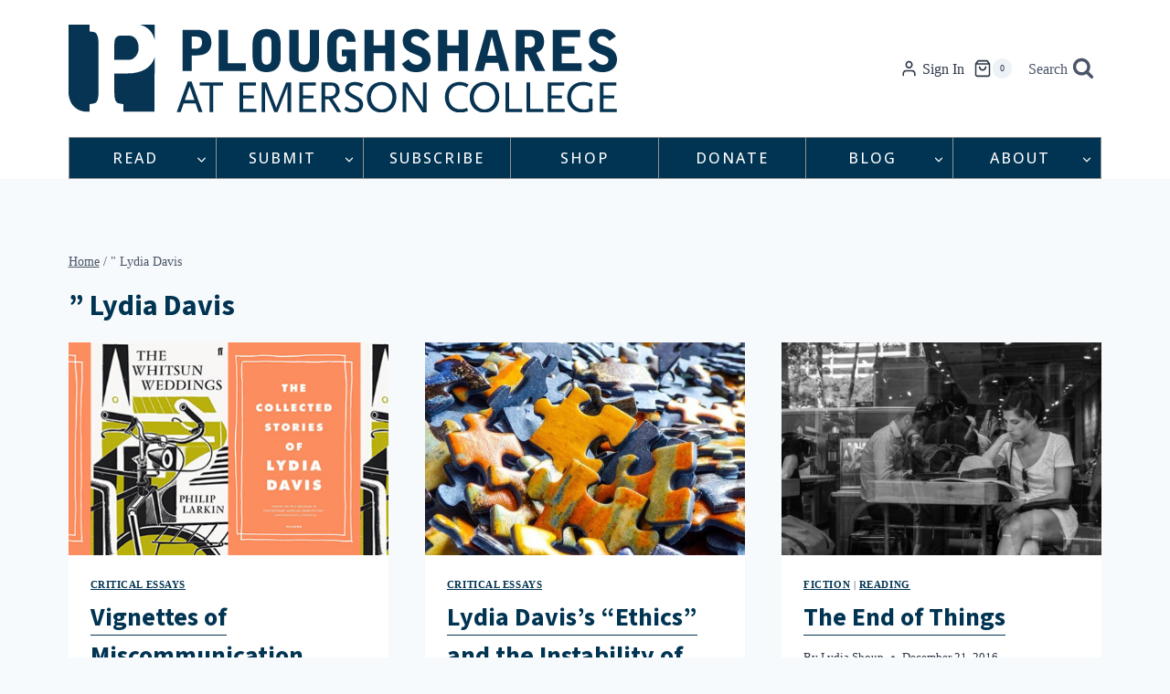

--- FILE ---
content_type: text/html; charset=utf-8
request_url: https://www.google.com/recaptcha/api2/anchor?ar=1&k=6Ld_EJEpAAAAAMo1Sy1ie7iJlDVPh8w3x3DjtOes&co=aHR0cHM6Ly9wc2hhcmVzLm9yZzo0NDM.&hl=en&v=PoyoqOPhxBO7pBk68S4YbpHZ&size=invisible&anchor-ms=20000&execute-ms=30000&cb=70jwbq1u33p3
body_size: 48564
content:
<!DOCTYPE HTML><html dir="ltr" lang="en"><head><meta http-equiv="Content-Type" content="text/html; charset=UTF-8">
<meta http-equiv="X-UA-Compatible" content="IE=edge">
<title>reCAPTCHA</title>
<style type="text/css">
/* cyrillic-ext */
@font-face {
  font-family: 'Roboto';
  font-style: normal;
  font-weight: 400;
  font-stretch: 100%;
  src: url(//fonts.gstatic.com/s/roboto/v48/KFO7CnqEu92Fr1ME7kSn66aGLdTylUAMa3GUBHMdazTgWw.woff2) format('woff2');
  unicode-range: U+0460-052F, U+1C80-1C8A, U+20B4, U+2DE0-2DFF, U+A640-A69F, U+FE2E-FE2F;
}
/* cyrillic */
@font-face {
  font-family: 'Roboto';
  font-style: normal;
  font-weight: 400;
  font-stretch: 100%;
  src: url(//fonts.gstatic.com/s/roboto/v48/KFO7CnqEu92Fr1ME7kSn66aGLdTylUAMa3iUBHMdazTgWw.woff2) format('woff2');
  unicode-range: U+0301, U+0400-045F, U+0490-0491, U+04B0-04B1, U+2116;
}
/* greek-ext */
@font-face {
  font-family: 'Roboto';
  font-style: normal;
  font-weight: 400;
  font-stretch: 100%;
  src: url(//fonts.gstatic.com/s/roboto/v48/KFO7CnqEu92Fr1ME7kSn66aGLdTylUAMa3CUBHMdazTgWw.woff2) format('woff2');
  unicode-range: U+1F00-1FFF;
}
/* greek */
@font-face {
  font-family: 'Roboto';
  font-style: normal;
  font-weight: 400;
  font-stretch: 100%;
  src: url(//fonts.gstatic.com/s/roboto/v48/KFO7CnqEu92Fr1ME7kSn66aGLdTylUAMa3-UBHMdazTgWw.woff2) format('woff2');
  unicode-range: U+0370-0377, U+037A-037F, U+0384-038A, U+038C, U+038E-03A1, U+03A3-03FF;
}
/* math */
@font-face {
  font-family: 'Roboto';
  font-style: normal;
  font-weight: 400;
  font-stretch: 100%;
  src: url(//fonts.gstatic.com/s/roboto/v48/KFO7CnqEu92Fr1ME7kSn66aGLdTylUAMawCUBHMdazTgWw.woff2) format('woff2');
  unicode-range: U+0302-0303, U+0305, U+0307-0308, U+0310, U+0312, U+0315, U+031A, U+0326-0327, U+032C, U+032F-0330, U+0332-0333, U+0338, U+033A, U+0346, U+034D, U+0391-03A1, U+03A3-03A9, U+03B1-03C9, U+03D1, U+03D5-03D6, U+03F0-03F1, U+03F4-03F5, U+2016-2017, U+2034-2038, U+203C, U+2040, U+2043, U+2047, U+2050, U+2057, U+205F, U+2070-2071, U+2074-208E, U+2090-209C, U+20D0-20DC, U+20E1, U+20E5-20EF, U+2100-2112, U+2114-2115, U+2117-2121, U+2123-214F, U+2190, U+2192, U+2194-21AE, U+21B0-21E5, U+21F1-21F2, U+21F4-2211, U+2213-2214, U+2216-22FF, U+2308-230B, U+2310, U+2319, U+231C-2321, U+2336-237A, U+237C, U+2395, U+239B-23B7, U+23D0, U+23DC-23E1, U+2474-2475, U+25AF, U+25B3, U+25B7, U+25BD, U+25C1, U+25CA, U+25CC, U+25FB, U+266D-266F, U+27C0-27FF, U+2900-2AFF, U+2B0E-2B11, U+2B30-2B4C, U+2BFE, U+3030, U+FF5B, U+FF5D, U+1D400-1D7FF, U+1EE00-1EEFF;
}
/* symbols */
@font-face {
  font-family: 'Roboto';
  font-style: normal;
  font-weight: 400;
  font-stretch: 100%;
  src: url(//fonts.gstatic.com/s/roboto/v48/KFO7CnqEu92Fr1ME7kSn66aGLdTylUAMaxKUBHMdazTgWw.woff2) format('woff2');
  unicode-range: U+0001-000C, U+000E-001F, U+007F-009F, U+20DD-20E0, U+20E2-20E4, U+2150-218F, U+2190, U+2192, U+2194-2199, U+21AF, U+21E6-21F0, U+21F3, U+2218-2219, U+2299, U+22C4-22C6, U+2300-243F, U+2440-244A, U+2460-24FF, U+25A0-27BF, U+2800-28FF, U+2921-2922, U+2981, U+29BF, U+29EB, U+2B00-2BFF, U+4DC0-4DFF, U+FFF9-FFFB, U+10140-1018E, U+10190-1019C, U+101A0, U+101D0-101FD, U+102E0-102FB, U+10E60-10E7E, U+1D2C0-1D2D3, U+1D2E0-1D37F, U+1F000-1F0FF, U+1F100-1F1AD, U+1F1E6-1F1FF, U+1F30D-1F30F, U+1F315, U+1F31C, U+1F31E, U+1F320-1F32C, U+1F336, U+1F378, U+1F37D, U+1F382, U+1F393-1F39F, U+1F3A7-1F3A8, U+1F3AC-1F3AF, U+1F3C2, U+1F3C4-1F3C6, U+1F3CA-1F3CE, U+1F3D4-1F3E0, U+1F3ED, U+1F3F1-1F3F3, U+1F3F5-1F3F7, U+1F408, U+1F415, U+1F41F, U+1F426, U+1F43F, U+1F441-1F442, U+1F444, U+1F446-1F449, U+1F44C-1F44E, U+1F453, U+1F46A, U+1F47D, U+1F4A3, U+1F4B0, U+1F4B3, U+1F4B9, U+1F4BB, U+1F4BF, U+1F4C8-1F4CB, U+1F4D6, U+1F4DA, U+1F4DF, U+1F4E3-1F4E6, U+1F4EA-1F4ED, U+1F4F7, U+1F4F9-1F4FB, U+1F4FD-1F4FE, U+1F503, U+1F507-1F50B, U+1F50D, U+1F512-1F513, U+1F53E-1F54A, U+1F54F-1F5FA, U+1F610, U+1F650-1F67F, U+1F687, U+1F68D, U+1F691, U+1F694, U+1F698, U+1F6AD, U+1F6B2, U+1F6B9-1F6BA, U+1F6BC, U+1F6C6-1F6CF, U+1F6D3-1F6D7, U+1F6E0-1F6EA, U+1F6F0-1F6F3, U+1F6F7-1F6FC, U+1F700-1F7FF, U+1F800-1F80B, U+1F810-1F847, U+1F850-1F859, U+1F860-1F887, U+1F890-1F8AD, U+1F8B0-1F8BB, U+1F8C0-1F8C1, U+1F900-1F90B, U+1F93B, U+1F946, U+1F984, U+1F996, U+1F9E9, U+1FA00-1FA6F, U+1FA70-1FA7C, U+1FA80-1FA89, U+1FA8F-1FAC6, U+1FACE-1FADC, U+1FADF-1FAE9, U+1FAF0-1FAF8, U+1FB00-1FBFF;
}
/* vietnamese */
@font-face {
  font-family: 'Roboto';
  font-style: normal;
  font-weight: 400;
  font-stretch: 100%;
  src: url(//fonts.gstatic.com/s/roboto/v48/KFO7CnqEu92Fr1ME7kSn66aGLdTylUAMa3OUBHMdazTgWw.woff2) format('woff2');
  unicode-range: U+0102-0103, U+0110-0111, U+0128-0129, U+0168-0169, U+01A0-01A1, U+01AF-01B0, U+0300-0301, U+0303-0304, U+0308-0309, U+0323, U+0329, U+1EA0-1EF9, U+20AB;
}
/* latin-ext */
@font-face {
  font-family: 'Roboto';
  font-style: normal;
  font-weight: 400;
  font-stretch: 100%;
  src: url(//fonts.gstatic.com/s/roboto/v48/KFO7CnqEu92Fr1ME7kSn66aGLdTylUAMa3KUBHMdazTgWw.woff2) format('woff2');
  unicode-range: U+0100-02BA, U+02BD-02C5, U+02C7-02CC, U+02CE-02D7, U+02DD-02FF, U+0304, U+0308, U+0329, U+1D00-1DBF, U+1E00-1E9F, U+1EF2-1EFF, U+2020, U+20A0-20AB, U+20AD-20C0, U+2113, U+2C60-2C7F, U+A720-A7FF;
}
/* latin */
@font-face {
  font-family: 'Roboto';
  font-style: normal;
  font-weight: 400;
  font-stretch: 100%;
  src: url(//fonts.gstatic.com/s/roboto/v48/KFO7CnqEu92Fr1ME7kSn66aGLdTylUAMa3yUBHMdazQ.woff2) format('woff2');
  unicode-range: U+0000-00FF, U+0131, U+0152-0153, U+02BB-02BC, U+02C6, U+02DA, U+02DC, U+0304, U+0308, U+0329, U+2000-206F, U+20AC, U+2122, U+2191, U+2193, U+2212, U+2215, U+FEFF, U+FFFD;
}
/* cyrillic-ext */
@font-face {
  font-family: 'Roboto';
  font-style: normal;
  font-weight: 500;
  font-stretch: 100%;
  src: url(//fonts.gstatic.com/s/roboto/v48/KFO7CnqEu92Fr1ME7kSn66aGLdTylUAMa3GUBHMdazTgWw.woff2) format('woff2');
  unicode-range: U+0460-052F, U+1C80-1C8A, U+20B4, U+2DE0-2DFF, U+A640-A69F, U+FE2E-FE2F;
}
/* cyrillic */
@font-face {
  font-family: 'Roboto';
  font-style: normal;
  font-weight: 500;
  font-stretch: 100%;
  src: url(//fonts.gstatic.com/s/roboto/v48/KFO7CnqEu92Fr1ME7kSn66aGLdTylUAMa3iUBHMdazTgWw.woff2) format('woff2');
  unicode-range: U+0301, U+0400-045F, U+0490-0491, U+04B0-04B1, U+2116;
}
/* greek-ext */
@font-face {
  font-family: 'Roboto';
  font-style: normal;
  font-weight: 500;
  font-stretch: 100%;
  src: url(//fonts.gstatic.com/s/roboto/v48/KFO7CnqEu92Fr1ME7kSn66aGLdTylUAMa3CUBHMdazTgWw.woff2) format('woff2');
  unicode-range: U+1F00-1FFF;
}
/* greek */
@font-face {
  font-family: 'Roboto';
  font-style: normal;
  font-weight: 500;
  font-stretch: 100%;
  src: url(//fonts.gstatic.com/s/roboto/v48/KFO7CnqEu92Fr1ME7kSn66aGLdTylUAMa3-UBHMdazTgWw.woff2) format('woff2');
  unicode-range: U+0370-0377, U+037A-037F, U+0384-038A, U+038C, U+038E-03A1, U+03A3-03FF;
}
/* math */
@font-face {
  font-family: 'Roboto';
  font-style: normal;
  font-weight: 500;
  font-stretch: 100%;
  src: url(//fonts.gstatic.com/s/roboto/v48/KFO7CnqEu92Fr1ME7kSn66aGLdTylUAMawCUBHMdazTgWw.woff2) format('woff2');
  unicode-range: U+0302-0303, U+0305, U+0307-0308, U+0310, U+0312, U+0315, U+031A, U+0326-0327, U+032C, U+032F-0330, U+0332-0333, U+0338, U+033A, U+0346, U+034D, U+0391-03A1, U+03A3-03A9, U+03B1-03C9, U+03D1, U+03D5-03D6, U+03F0-03F1, U+03F4-03F5, U+2016-2017, U+2034-2038, U+203C, U+2040, U+2043, U+2047, U+2050, U+2057, U+205F, U+2070-2071, U+2074-208E, U+2090-209C, U+20D0-20DC, U+20E1, U+20E5-20EF, U+2100-2112, U+2114-2115, U+2117-2121, U+2123-214F, U+2190, U+2192, U+2194-21AE, U+21B0-21E5, U+21F1-21F2, U+21F4-2211, U+2213-2214, U+2216-22FF, U+2308-230B, U+2310, U+2319, U+231C-2321, U+2336-237A, U+237C, U+2395, U+239B-23B7, U+23D0, U+23DC-23E1, U+2474-2475, U+25AF, U+25B3, U+25B7, U+25BD, U+25C1, U+25CA, U+25CC, U+25FB, U+266D-266F, U+27C0-27FF, U+2900-2AFF, U+2B0E-2B11, U+2B30-2B4C, U+2BFE, U+3030, U+FF5B, U+FF5D, U+1D400-1D7FF, U+1EE00-1EEFF;
}
/* symbols */
@font-face {
  font-family: 'Roboto';
  font-style: normal;
  font-weight: 500;
  font-stretch: 100%;
  src: url(//fonts.gstatic.com/s/roboto/v48/KFO7CnqEu92Fr1ME7kSn66aGLdTylUAMaxKUBHMdazTgWw.woff2) format('woff2');
  unicode-range: U+0001-000C, U+000E-001F, U+007F-009F, U+20DD-20E0, U+20E2-20E4, U+2150-218F, U+2190, U+2192, U+2194-2199, U+21AF, U+21E6-21F0, U+21F3, U+2218-2219, U+2299, U+22C4-22C6, U+2300-243F, U+2440-244A, U+2460-24FF, U+25A0-27BF, U+2800-28FF, U+2921-2922, U+2981, U+29BF, U+29EB, U+2B00-2BFF, U+4DC0-4DFF, U+FFF9-FFFB, U+10140-1018E, U+10190-1019C, U+101A0, U+101D0-101FD, U+102E0-102FB, U+10E60-10E7E, U+1D2C0-1D2D3, U+1D2E0-1D37F, U+1F000-1F0FF, U+1F100-1F1AD, U+1F1E6-1F1FF, U+1F30D-1F30F, U+1F315, U+1F31C, U+1F31E, U+1F320-1F32C, U+1F336, U+1F378, U+1F37D, U+1F382, U+1F393-1F39F, U+1F3A7-1F3A8, U+1F3AC-1F3AF, U+1F3C2, U+1F3C4-1F3C6, U+1F3CA-1F3CE, U+1F3D4-1F3E0, U+1F3ED, U+1F3F1-1F3F3, U+1F3F5-1F3F7, U+1F408, U+1F415, U+1F41F, U+1F426, U+1F43F, U+1F441-1F442, U+1F444, U+1F446-1F449, U+1F44C-1F44E, U+1F453, U+1F46A, U+1F47D, U+1F4A3, U+1F4B0, U+1F4B3, U+1F4B9, U+1F4BB, U+1F4BF, U+1F4C8-1F4CB, U+1F4D6, U+1F4DA, U+1F4DF, U+1F4E3-1F4E6, U+1F4EA-1F4ED, U+1F4F7, U+1F4F9-1F4FB, U+1F4FD-1F4FE, U+1F503, U+1F507-1F50B, U+1F50D, U+1F512-1F513, U+1F53E-1F54A, U+1F54F-1F5FA, U+1F610, U+1F650-1F67F, U+1F687, U+1F68D, U+1F691, U+1F694, U+1F698, U+1F6AD, U+1F6B2, U+1F6B9-1F6BA, U+1F6BC, U+1F6C6-1F6CF, U+1F6D3-1F6D7, U+1F6E0-1F6EA, U+1F6F0-1F6F3, U+1F6F7-1F6FC, U+1F700-1F7FF, U+1F800-1F80B, U+1F810-1F847, U+1F850-1F859, U+1F860-1F887, U+1F890-1F8AD, U+1F8B0-1F8BB, U+1F8C0-1F8C1, U+1F900-1F90B, U+1F93B, U+1F946, U+1F984, U+1F996, U+1F9E9, U+1FA00-1FA6F, U+1FA70-1FA7C, U+1FA80-1FA89, U+1FA8F-1FAC6, U+1FACE-1FADC, U+1FADF-1FAE9, U+1FAF0-1FAF8, U+1FB00-1FBFF;
}
/* vietnamese */
@font-face {
  font-family: 'Roboto';
  font-style: normal;
  font-weight: 500;
  font-stretch: 100%;
  src: url(//fonts.gstatic.com/s/roboto/v48/KFO7CnqEu92Fr1ME7kSn66aGLdTylUAMa3OUBHMdazTgWw.woff2) format('woff2');
  unicode-range: U+0102-0103, U+0110-0111, U+0128-0129, U+0168-0169, U+01A0-01A1, U+01AF-01B0, U+0300-0301, U+0303-0304, U+0308-0309, U+0323, U+0329, U+1EA0-1EF9, U+20AB;
}
/* latin-ext */
@font-face {
  font-family: 'Roboto';
  font-style: normal;
  font-weight: 500;
  font-stretch: 100%;
  src: url(//fonts.gstatic.com/s/roboto/v48/KFO7CnqEu92Fr1ME7kSn66aGLdTylUAMa3KUBHMdazTgWw.woff2) format('woff2');
  unicode-range: U+0100-02BA, U+02BD-02C5, U+02C7-02CC, U+02CE-02D7, U+02DD-02FF, U+0304, U+0308, U+0329, U+1D00-1DBF, U+1E00-1E9F, U+1EF2-1EFF, U+2020, U+20A0-20AB, U+20AD-20C0, U+2113, U+2C60-2C7F, U+A720-A7FF;
}
/* latin */
@font-face {
  font-family: 'Roboto';
  font-style: normal;
  font-weight: 500;
  font-stretch: 100%;
  src: url(//fonts.gstatic.com/s/roboto/v48/KFO7CnqEu92Fr1ME7kSn66aGLdTylUAMa3yUBHMdazQ.woff2) format('woff2');
  unicode-range: U+0000-00FF, U+0131, U+0152-0153, U+02BB-02BC, U+02C6, U+02DA, U+02DC, U+0304, U+0308, U+0329, U+2000-206F, U+20AC, U+2122, U+2191, U+2193, U+2212, U+2215, U+FEFF, U+FFFD;
}
/* cyrillic-ext */
@font-face {
  font-family: 'Roboto';
  font-style: normal;
  font-weight: 900;
  font-stretch: 100%;
  src: url(//fonts.gstatic.com/s/roboto/v48/KFO7CnqEu92Fr1ME7kSn66aGLdTylUAMa3GUBHMdazTgWw.woff2) format('woff2');
  unicode-range: U+0460-052F, U+1C80-1C8A, U+20B4, U+2DE0-2DFF, U+A640-A69F, U+FE2E-FE2F;
}
/* cyrillic */
@font-face {
  font-family: 'Roboto';
  font-style: normal;
  font-weight: 900;
  font-stretch: 100%;
  src: url(//fonts.gstatic.com/s/roboto/v48/KFO7CnqEu92Fr1ME7kSn66aGLdTylUAMa3iUBHMdazTgWw.woff2) format('woff2');
  unicode-range: U+0301, U+0400-045F, U+0490-0491, U+04B0-04B1, U+2116;
}
/* greek-ext */
@font-face {
  font-family: 'Roboto';
  font-style: normal;
  font-weight: 900;
  font-stretch: 100%;
  src: url(//fonts.gstatic.com/s/roboto/v48/KFO7CnqEu92Fr1ME7kSn66aGLdTylUAMa3CUBHMdazTgWw.woff2) format('woff2');
  unicode-range: U+1F00-1FFF;
}
/* greek */
@font-face {
  font-family: 'Roboto';
  font-style: normal;
  font-weight: 900;
  font-stretch: 100%;
  src: url(//fonts.gstatic.com/s/roboto/v48/KFO7CnqEu92Fr1ME7kSn66aGLdTylUAMa3-UBHMdazTgWw.woff2) format('woff2');
  unicode-range: U+0370-0377, U+037A-037F, U+0384-038A, U+038C, U+038E-03A1, U+03A3-03FF;
}
/* math */
@font-face {
  font-family: 'Roboto';
  font-style: normal;
  font-weight: 900;
  font-stretch: 100%;
  src: url(//fonts.gstatic.com/s/roboto/v48/KFO7CnqEu92Fr1ME7kSn66aGLdTylUAMawCUBHMdazTgWw.woff2) format('woff2');
  unicode-range: U+0302-0303, U+0305, U+0307-0308, U+0310, U+0312, U+0315, U+031A, U+0326-0327, U+032C, U+032F-0330, U+0332-0333, U+0338, U+033A, U+0346, U+034D, U+0391-03A1, U+03A3-03A9, U+03B1-03C9, U+03D1, U+03D5-03D6, U+03F0-03F1, U+03F4-03F5, U+2016-2017, U+2034-2038, U+203C, U+2040, U+2043, U+2047, U+2050, U+2057, U+205F, U+2070-2071, U+2074-208E, U+2090-209C, U+20D0-20DC, U+20E1, U+20E5-20EF, U+2100-2112, U+2114-2115, U+2117-2121, U+2123-214F, U+2190, U+2192, U+2194-21AE, U+21B0-21E5, U+21F1-21F2, U+21F4-2211, U+2213-2214, U+2216-22FF, U+2308-230B, U+2310, U+2319, U+231C-2321, U+2336-237A, U+237C, U+2395, U+239B-23B7, U+23D0, U+23DC-23E1, U+2474-2475, U+25AF, U+25B3, U+25B7, U+25BD, U+25C1, U+25CA, U+25CC, U+25FB, U+266D-266F, U+27C0-27FF, U+2900-2AFF, U+2B0E-2B11, U+2B30-2B4C, U+2BFE, U+3030, U+FF5B, U+FF5D, U+1D400-1D7FF, U+1EE00-1EEFF;
}
/* symbols */
@font-face {
  font-family: 'Roboto';
  font-style: normal;
  font-weight: 900;
  font-stretch: 100%;
  src: url(//fonts.gstatic.com/s/roboto/v48/KFO7CnqEu92Fr1ME7kSn66aGLdTylUAMaxKUBHMdazTgWw.woff2) format('woff2');
  unicode-range: U+0001-000C, U+000E-001F, U+007F-009F, U+20DD-20E0, U+20E2-20E4, U+2150-218F, U+2190, U+2192, U+2194-2199, U+21AF, U+21E6-21F0, U+21F3, U+2218-2219, U+2299, U+22C4-22C6, U+2300-243F, U+2440-244A, U+2460-24FF, U+25A0-27BF, U+2800-28FF, U+2921-2922, U+2981, U+29BF, U+29EB, U+2B00-2BFF, U+4DC0-4DFF, U+FFF9-FFFB, U+10140-1018E, U+10190-1019C, U+101A0, U+101D0-101FD, U+102E0-102FB, U+10E60-10E7E, U+1D2C0-1D2D3, U+1D2E0-1D37F, U+1F000-1F0FF, U+1F100-1F1AD, U+1F1E6-1F1FF, U+1F30D-1F30F, U+1F315, U+1F31C, U+1F31E, U+1F320-1F32C, U+1F336, U+1F378, U+1F37D, U+1F382, U+1F393-1F39F, U+1F3A7-1F3A8, U+1F3AC-1F3AF, U+1F3C2, U+1F3C4-1F3C6, U+1F3CA-1F3CE, U+1F3D4-1F3E0, U+1F3ED, U+1F3F1-1F3F3, U+1F3F5-1F3F7, U+1F408, U+1F415, U+1F41F, U+1F426, U+1F43F, U+1F441-1F442, U+1F444, U+1F446-1F449, U+1F44C-1F44E, U+1F453, U+1F46A, U+1F47D, U+1F4A3, U+1F4B0, U+1F4B3, U+1F4B9, U+1F4BB, U+1F4BF, U+1F4C8-1F4CB, U+1F4D6, U+1F4DA, U+1F4DF, U+1F4E3-1F4E6, U+1F4EA-1F4ED, U+1F4F7, U+1F4F9-1F4FB, U+1F4FD-1F4FE, U+1F503, U+1F507-1F50B, U+1F50D, U+1F512-1F513, U+1F53E-1F54A, U+1F54F-1F5FA, U+1F610, U+1F650-1F67F, U+1F687, U+1F68D, U+1F691, U+1F694, U+1F698, U+1F6AD, U+1F6B2, U+1F6B9-1F6BA, U+1F6BC, U+1F6C6-1F6CF, U+1F6D3-1F6D7, U+1F6E0-1F6EA, U+1F6F0-1F6F3, U+1F6F7-1F6FC, U+1F700-1F7FF, U+1F800-1F80B, U+1F810-1F847, U+1F850-1F859, U+1F860-1F887, U+1F890-1F8AD, U+1F8B0-1F8BB, U+1F8C0-1F8C1, U+1F900-1F90B, U+1F93B, U+1F946, U+1F984, U+1F996, U+1F9E9, U+1FA00-1FA6F, U+1FA70-1FA7C, U+1FA80-1FA89, U+1FA8F-1FAC6, U+1FACE-1FADC, U+1FADF-1FAE9, U+1FAF0-1FAF8, U+1FB00-1FBFF;
}
/* vietnamese */
@font-face {
  font-family: 'Roboto';
  font-style: normal;
  font-weight: 900;
  font-stretch: 100%;
  src: url(//fonts.gstatic.com/s/roboto/v48/KFO7CnqEu92Fr1ME7kSn66aGLdTylUAMa3OUBHMdazTgWw.woff2) format('woff2');
  unicode-range: U+0102-0103, U+0110-0111, U+0128-0129, U+0168-0169, U+01A0-01A1, U+01AF-01B0, U+0300-0301, U+0303-0304, U+0308-0309, U+0323, U+0329, U+1EA0-1EF9, U+20AB;
}
/* latin-ext */
@font-face {
  font-family: 'Roboto';
  font-style: normal;
  font-weight: 900;
  font-stretch: 100%;
  src: url(//fonts.gstatic.com/s/roboto/v48/KFO7CnqEu92Fr1ME7kSn66aGLdTylUAMa3KUBHMdazTgWw.woff2) format('woff2');
  unicode-range: U+0100-02BA, U+02BD-02C5, U+02C7-02CC, U+02CE-02D7, U+02DD-02FF, U+0304, U+0308, U+0329, U+1D00-1DBF, U+1E00-1E9F, U+1EF2-1EFF, U+2020, U+20A0-20AB, U+20AD-20C0, U+2113, U+2C60-2C7F, U+A720-A7FF;
}
/* latin */
@font-face {
  font-family: 'Roboto';
  font-style: normal;
  font-weight: 900;
  font-stretch: 100%;
  src: url(//fonts.gstatic.com/s/roboto/v48/KFO7CnqEu92Fr1ME7kSn66aGLdTylUAMa3yUBHMdazQ.woff2) format('woff2');
  unicode-range: U+0000-00FF, U+0131, U+0152-0153, U+02BB-02BC, U+02C6, U+02DA, U+02DC, U+0304, U+0308, U+0329, U+2000-206F, U+20AC, U+2122, U+2191, U+2193, U+2212, U+2215, U+FEFF, U+FFFD;
}

</style>
<link rel="stylesheet" type="text/css" href="https://www.gstatic.com/recaptcha/releases/PoyoqOPhxBO7pBk68S4YbpHZ/styles__ltr.css">
<script nonce="xq1rIvHTJDCCbp8o4Q3NTg" type="text/javascript">window['__recaptcha_api'] = 'https://www.google.com/recaptcha/api2/';</script>
<script type="text/javascript" src="https://www.gstatic.com/recaptcha/releases/PoyoqOPhxBO7pBk68S4YbpHZ/recaptcha__en.js" nonce="xq1rIvHTJDCCbp8o4Q3NTg">
      
    </script></head>
<body><div id="rc-anchor-alert" class="rc-anchor-alert"></div>
<input type="hidden" id="recaptcha-token" value="[base64]">
<script type="text/javascript" nonce="xq1rIvHTJDCCbp8o4Q3NTg">
      recaptcha.anchor.Main.init("[\x22ainput\x22,[\x22bgdata\x22,\x22\x22,\[base64]/[base64]/bmV3IFpbdF0obVswXSk6Sz09Mj9uZXcgWlt0XShtWzBdLG1bMV0pOks9PTM/bmV3IFpbdF0obVswXSxtWzFdLG1bMl0pOks9PTQ/[base64]/[base64]/[base64]/[base64]/[base64]/[base64]/[base64]/[base64]/[base64]/[base64]/[base64]/[base64]/[base64]/[base64]\\u003d\\u003d\x22,\[base64]\\u003d\\u003d\x22,\x22ScKfEsOSw7ckDcKSJ8Ojwq9VwrEBbiRrSFcoVMKkwpPDmyPCq2IwP2XDp8KPwqvDiMOzwr7DkcKmMS0sw7UhCcOhCFnDj8Kgw6tSw43Ch8ONEMOBwrHCkGYRwoTCucOxw6lCHAxlwoXDm8KidzZzXGTDocOMwo7Dgx5FLcK/wovDncO4wrjCiMKuLwjDikzDrsOTH8OYw7hsUWE6YSbDtVpxwrnDlWpwSsOXwozCicOuajsRwpQMwp/DtR/[base64]/CkHfDsCslwrkdw6LChcKoX13Ds8OQIVXDkMO/[base64]/[base64]/CmgdZw4Z8w6/[base64]/Z8OfwrY6woElXU0fwozDr1ZbwrDDqkXCucKRK8KxwqlfMsK1NMOJdMOHwrPDl29pwqLCmsOywp4mw4bDv8OIw6bCk3LCt8Okw6RnPx/DscOWQAZ9FcKqw60Dw5URGDJCwoI/wq1LQwPDvSE0EMKwLcOSfcKJwpspw4spwp7Ds3tPEF/Dh28nw5hbNQp4HMKkw4DDjQcZfmfCumXCusOdbcORw6XDrsOMeggdPxl4WjnDrE/Cl3XDizcvwotGw5NEwqtTfC0bGsKcbTFrw6xmPAzCi8K2UGLCicKbfsKDXMOvwqTCp8KQw6ASw7Jnw64ZdMOqXMKVw4HDjMOkw6RmDcKIw5p2wpfCvsOlBMOuwpViwpAMTyhxNBEhwrvCh8KMTcK5w5oEw5XDg8KDIMOUw4vCsTHCsRHDlTwWwq0uCcOHwqPDp8K/w4PDk1jDkD4YK8KfSy1yw7/[base64]/JsOFw4MfNcKrOx/CpSkywpE9dMOKAcKZV0lEw5ZRO8OzCkTDhcOWHE/[base64]/[base64]/[base64]/[base64]/CuSTDl3NhYlZXDcKKWwPCgSfDqnnDh8OTB8OnDsOKw68Ja3bCo8Oxw5rDiMOdDcOuwqUJw4PDo0HDoAlQb1pGwprDlMOcw4vCvMKNwooCw7k0TsK1IknDo8K8w54Iw7XCilLCiAVhw6fDkyFDRsKlwq/CjWNxw4QXEMO2woxfADYocF1CO8KYPCJtQMO3wpxXV18/[base64]/[base64]/EMKawp7DoBwVwqjDuMOcOcKrccOKwrHCphtSREHCiQLCrjNIw6UJw7TCucKrG8K/RMKRwoFsCmR0wonCjMKJw6TDusOPwqwjGjZtLMOpCcOAwpNCbw1TwrNbw5vDncOIw7JuwobCuVJKw4/Chm8ywpTDisOJKCXDtMOew4QQwqLDkR7Dk3HDl8K7wpJswr3CjWjDq8Oew64QecO2XVLDisK1w54ZEcKEGcO7wrBqw5F/[base64]/DkMOYEMOkW0x/MsO7w4FnwpHDkCzDrEUfwpvCv8KVKsOUCFzCinEvw5JYwpbCn8KqSkPCj0NVMsOHwrDDjMOTcMOaw4rCpgrDjwoPDMKTQwtgAsKtU8K9wrYnw6stwpfClMK/wqHCqlwrwp/Cr1pAEsK7wqc4CcK6MEE2SMKSw7/DkcOMw7HCvGHCg8KewqDCpEbDpUPCsy/DncKkPBfDmDzCiizDryV7wr9Uwp9tw6/DhmdEwoPDoEsKw4bDpBTClkLCnRrDocKUw7M7w73CssKGFQrCg1XDkQBCA3jDqMKCwpfCvsOiEsK+w7Y3wr3DjDAzw5TCi3heecKHw4fCgsO5GcKawp8owr/DkcOjZMK3wpjCigrCs8OMFFNGLyt9w5vCqx/[base64]/DpApdZsOUDsK1B8KbwqjChcOoWWRBaCzDsVwGHMO4LnvCoAAXwqnDqcOcecKzw73DoVjCtcK2wq18wq9tRcK0w5bDuMOpw4pYw7zDk8KRwqXDnSPCnBLCrHbCjcK9w5jDjBTDlsO/wq3DqMK4HH4jw6x4w55BQsOfaCnDusKhYQvDq8OoNl7DgxPDv8O1KMOPex4nwpLCtk4Sw4pdwqY8w5PDqx/ChcKBT8KSw5g/Txo7KcOVS8KHC0bChnhBw4IwQkEww7nDqMKMPQPCvDLDpMKGHVfCp8O1bE8hLsKMw7HDnwpFw5zDqMK9w6zCjkITS8OgSxM9Ul4ew5ooMAVRXsKyw5p0Fl5beW/[base64]/FMKjGX0pO8OUwp3DgcONUMO5woIHEsOMw4lcfU/DlxPDn8O/wohNGMKsw7VpNAFYwqxhDMOCO8Ojw40JRcKULS4pwr/CpMKHwrZWw6jDnMK4LE/CuSrCkUkUKcKiw6Ipwo3Ckw47DEIaKXgMw4cDOmlXJsOzG3QfHlXCicK2I8KuwqbDi8OQw6jDiB8+H8KGwpnDuTFrIcOIw79zE1LCrCp/bmMQwq/[base64]/[base64]/ClcKLw7NsVsOpw5VKw4FXwqsuw4nCp8KEacOkwpgFw6F0ZcOlJMKgw6/[base64]/EMKJdTRVaMKrLA/[base64]/DtMKbwqBjw7taw7zDqcO5IMKPbkHDv8OswrY4FMOHWCp5RsKdWz0zMk8fKMKaaWHCrzTCnRtfV13Ci0Zpwq1RwqIGw7jCl8KTwovCj8KlfsKaHnPDl1DDsREIFMKYSMO+Z3IjwrPDn3FDbcODwo5/[base64]/fAjCmArDrF3DqynCkx1/w7hgAnTCi3nDu3YtFMORw6HDmMKxUBjCoGEjw7zDucOUw7BUaG/Cq8KZbsKof8KxwqFeQyPCp8KBMxbDpMKtWFNNcMOgw6vCpD7CvcK2w77CgQ3CpRwnw7fDlsKLTMKcw6XClcKCw67CnWPDpw4JEcKMGV/CokvDu0wvDsK3LhEzw6ZvGxRNAcOXwo3DpsKJb8KYwojDpVoKw7c5w6bCpkrDq8OMwrgxwrrDgxjCkCvDnmtaQsOMGUnCkQjCgRHCssOrw6cww7vChMOINwPDoTtHw6d/VcKcFXXDqzUtTmrDjMKxXlFew7hzw5VlwrEQwoVxW8KrC8OZw6IOwokkAMKsccObwoQow7/DuE9uwoFdw4/DlsK6w73CliBmw4DDuMOsI8KHw4DCuMOtw7UcZDY3JMO3FsO7ECEmwqY5D8OiwojDsTFtWjDCgcKNw7NIa8KAIW7DicKFT05ow64ow57ClU/DlVEVWU/CkcKBDMKYwococARyNSQhbcKEw4JTfMO5MsKaYxZVw7LDmcKnwqkCPErCqQvCrcKBbyY7YsKzEBfCryHCs3laZBMOw7LChcKJwpTCk33DncO3wqJ2I8Kjw4HDiFvCvMK/NsKYw6c2O8KEwq3DnwHDpzrCusKBwrDCpznDvMK3XsOYw5PDk1wAG8K1woBuYsOdbgxqQcKGw5EqwqV3w7DDtGNAwrrDmnABS1QiCsKNUTUSPArDvHp8dRBqFgI8RT3DkxPDmy/CimrDqMK9NR7ClSzDrXJJw5DDnx4vw4Mxw4LDiGzDrVc4W0zCo2gzwoTDmEfCocOYb0DDg0Fuwo1RAWzCtcKpw7hzw57CoQY3Jh4Uwok7UsOSG3vDrsOow7prV8KeBcK/w4YAwrQLwqhAw7HDmcKydiTCqTzCs8OlVsK+w4wMwqzCuMOGw7vCmCbDgF/CgBMTL8Kbwo4Xw50Kw41mI8OaWcOMw4zDhMOtc0zCkXnCj8K6w7vCgmbDtsKhwr9bwqgAwrI/wosSYMO+XD3CpsOPZwtxDsKnw6R2OVh6w6N+wqvDs01jbcOfwo50w55+EcOrWsKUwp/Dk8KSXlPCgSzCp3LDk8OLF8KKwrpATX/CmkfDv8O7wrTDtcKEw4zDrm7CtcOwwqjDpcO2woLCn8OOJMKPem4lCzzCqcO9w6DDshtuZxFfEMOdIxszwrrDlzrDuMKGwofDr8OEw6/DoQTDkiQOw6TChDnDiVkAw6XCk8Kef8KIw5zDi8Ojw7wpwpddw73Cvm8bw6Nyw6FqfcKCwpzDqsO9NcK+wrLCvBbCpsKAwqjCosKsUHDCgsKew58Gw58bw7d8w6FEw6XDklfCnsK3wpjDj8K8w6PDjMODw6tLwp/DoQvDrVo/[base64]/Dv8KFAwfDi8Kow6zCp8KKecKMwrjDvcOqwq7CmUrCjj8UwqfCmsKLw6YDw6trw4TCj8OjwqcyecO8b8OFV8K/[base64]/CozHCgsOfw7vCl8OUWD/DiwzCiSx5wq4HwpoZNBI8woLDjsKrHVt+V8Ocw6xqFn0jwoEILy/CqAUKWsKFw5QkwpUBesOkcsOvDS0rw4vDgFtpNFRmUMOxwrotU8KbwovCmgAlw7zChMKuwoxsw6xHwrXCkcKcwrXCncOEMELDh8KJwqNowpZ1wot5woQMb8OKa8OBw6o5w4cYJC3DhGbDtsKPdsO/KTM7wqo+TMKqfiLCvhkjR8OpJ8KESMKtOMKrw7LDpMOqwrTCl8K0CcKOa8OWw4rDtAcwwoDCgDzDqcOvFBXCkVUaa8OGccOuwrLCjSYkXcKoC8O7wpRES8OmXUQsXn/DlC0hwqPDicKhw4JZwoIsGltuCCbCgW/DucKgwrobWG9twqnDnQzDo3xqdhcjUMO0wrVoCxR4KMOTw6/DusO1fsKKw51GOWsGBcOzw5QnOsK3w7HDksOwGMOragBiwqbDlFvDp8OgBAjCrsOCcEkIw7zDsV3DjF3DhVE8wrFPwo4jw4F/w6vCjiTCpjPDpVNvw7Mbwrs6wpTDmsOIwrbClcOCQ0/CvMOXGmsnw5IKwp59wpcLw4kbFy5ow4PDqMKSw6vDiMKew4RQL2wrwr4HfV/CncO7wq7Cr8KbwpsEw5A0X1dILQRzZVdQw4FXwpHCpsKcwovChFLDlcK1w6vDiHptw7JVw4pzw7PDnSXDmsKqw6fCvcOtw4DCgj8jHcKObMOGw5RfSsOkwrPDncOSY8O5EMKzwqXDkl8bwqwPw6/DpsOcdcO/[base64]/CiQdawpl+TXfDjVR6QEvCi8Kqw5ECwoEsXcK4ScKDw4DDs8KKEnHDhMKuZMO0AzBFJsOEdQx4A8Oqw4oyw4LCgDLDvh/Dsy9PKFMgRcKJwozDj8KrZHvDkMK8IMO/[base64]/UsKIw7LCi8OmwrDComhxOCDCumXCtMK5wojDlR3ChhXCtcKoWhPDlWrDkX7DlxvDsEDDvsKowroZTsKZUXTCllN/GSHCq8Kyw4wiwpRwYcOqwqFjwofCm8O4w7o0w6bDksKuwrPCrXrDsUg0wqjDtHDCg0U2Y2JBSGo9wr9qbMOqwp9Iwr9LwrDDs1TDsU8RXzJgw6vDkcOwIQh7wp3Do8KCwp/ClsOueW/[base64]/w64WOsOWwqg8DT/[base64]/Jj3Dvl5kw4dKw6/DsF9Aw7Ulb2BFYW3CljczJ8OVNcKYw4pqQ8O5w53DjsOewogHYAjCgMKww7/DlsKRe8KiAChKMnc8wog4w7l/[base64]/DscO8wqckw7slXsKQEnzCt8OdB8ORwpzCtEoGwoHCvcK9EzZBB8OBFjsIFcOfOGPDhcKWwobDtGV/aBwAw5/DncOiw6BAw67Ds1TCi3V5w6LCkVRXwpAxZAMHVh/[base64]/Y3pATcOCaGjDtkXCr8OICcOmXhXDlUcJZ8KuXsKIw4jCrHo6eMOAwrLCg8Knw5/DthRfwrhcNsOLw441K0vDmyt4N295w4Aow445YcOScBcCcMKSUXrDjnAVO8OHw5sEw5bCt8OZM8KgwrPDvMOjwogqRjLCvsKew7DCp2DCsisjwqoJwq1Gw4zDiGjCiMK7G8K5w4JCCcOzScK4wrJANcKMw65Jw5LDosKpw7LCnx3CoXJMW8OVw4drCD7Ck8K/CsKdQsOoWy5XAVDCtMKpSyZwUsKQQ8KTw480NVTDkFcrWxJewo1zw5gdaMOkWsKMw6fCsXzCnmsqfHjDpGHDh8K4B8OuRD4twpcsd2/[base64]/Dv1/DpFDDsTBha8KvE8Ktw5PDmMK0w5DDrsKzQMKGw6HCjXPDrGfDinYhwr1kw4Z9wr9eGMKnwp/DvcO0GMKVwoXChiHDjsK1e8OewpDCp8Oow6PChMKaw4ZpwqEuw4NbSTXCui7ChXQtf8K7ScKaQ8Kvw6HDhip7w7ZLQhPCkl4rw4kbKCbDpcKdwpzDjcKOwo3Duy9bw7/Du8OtQsOPw510w6o0EcKfwo5yJsKHwrrDokbCucKiw5fCgC0nI8OVwqRJInLDtMOJDWTDpsOeGVdXXCLDhX/CmWZTwqcqWcKGCMOBw5fDk8KGD0zDtsOpwo7DncKgw7dow75XTsKbwpLChsK/wp7DgmzCm8KtOA5XEXLDusOJwqE7IRRIwr3Dgmlda8KXwrA3bsKrYknCkxfCp37DnlM8Gi/[base64]/[base64]/[base64]/NnDDmlFRdUIsw5nCm0bCjsK1wrzDn2BvwqMMw7lXw7gWXEDDhAnDrsKew6/DssKrZsKGY2NASiXDgsKPMTzDpFkjwofCq1Ziw5UqBXB1RBN+wpXCiMKpKy0Iwo7DnVBkw4kfwrPDk8OFZwjCjMKAwrPChzPDigNzwpTCicK7U8OZwrTCtsOVw5JEwrlQNsKaUcKDPsOpwrTCkcKxw4/DtkbCuBXDl8O1VsOnw6HCi8OYS8OYwrh4WzjDgEjDpkFTw6rCsEpWwoTDiMKTKsORJsOeNyXDlW3CkMOjD8OSwo53w7fChMKUwpLDoCg2HMO/OFzCnCvCtF/[base64]/CgXxnPMKmwqTCi8OQw7xpwpfDoRTDuj0ELzokR2zDjMK8wpZFT0Mdw7LDvcKow6LCrEfCrMO+QkdhwqzDgEsZH8O2wpHCo8OYecOaX8OeworDl1NaO1nDoBbDocO9wrrDmX/DjcOJfQvDicKawo0XBnfDjnDDsSvCpxvCm3Z3w4rDvWJKMAgaUsKSeRoRainCkMKMHnsIWcKfGcOmwqQxw4VBScOZWXAuwpnCsMKuNzDDlMKUKcKpw79TwrhsbSNfw5XCuxTDuABtw7Zfw7AcJsOtwqpNZjDClcKoYVI5w5vDusKAw5/DpMOpwq/CsHvCgxLCmHvCt2vDqsKaf2rCoFs5H8KrwoVCwqvCn03DhcOnM13DmVjDgcOQasOrfsKrw5PCm1YOw5klwrc8WMKwwph/[base64]/[base64]/VsKbH8OGNsOrw47CjMOEwohpcsOAEsOvw4kCMBDDo8KDaX7CtjxXw6Y/[base64]/[base64]/Ciwsfw69Ew5rDiTlcFMOYwq3Dm8OPwp3DhsKYwqlzHsKuwoMRw6/Di0EnVk08AsKxwpbDtsOOw5vCncONLX4BYghGCMKBwp52w6ZMwpbDtcOWw5nCo3l2w5tYwpPDisOewpXCq8KeJRhlwoYMNz4VwpnDjjI/wrdXwofDuMKTwrBWPXQUScOBw7c/wrpSUHdzW8Ofw5g7SnsbazTCrWzDiwYnw7bCqm3DocOzBUdvRMKSwofDggfCkQAnFTjDpMOqwo80wpZWJ8KWw5PDmMKLwo7DmsOFwr7CicO/IcO5wrfCpjrChcKjwoxUdsKSGQhXwpTClMOyw6XCpCnDqFh6wqfDklAdw4Rkw6XCuMOgKj/Cr8OEw51nwqTChWtYXhXClE/DrMKtw6nDuMKGFcK0w7FgMcOqw5fCpcKubxTDjmvCk2IKwpXDghTCtcKQGXNvH0LCk8O+SMK5WiTCujfCjsODwrYnwoDDtCfDlmguw6/DhUHCnBjDmMOrcsOJwpTDuns3I0nDqm0FH8OnfMOTc3suG3vDmmYcSlDCiGQ7w5Ryw5DCr8KvWMKuwrzDgcKEw4zCnF16K8K0ZHDCrgwfw5DChMKyLyUtXsKrwoAjw4YYAgPDkMKTasO+UBvCpR/Dp8OEw58ULnMdDWNkw5kDw7tMwrDDncOZw7vCvzPCiix5YsKBw4AGCBbCv8OrwoZECypHwpwvQcK7WCTCnigWw7vDmCPCv2M7WWMnQTLDji8Rw47DrcKyMEx2PMKZw7lsSMKJwrfDpwolSWQQCcKQZ8K4wrPCnsKUwrAVwqjDmxDDt8KEwo0ww5Nww44+Q27DlloHw6/Ci0LDqcKjVMK8wo8ZwpTCvsKdecKnQ8KhwplqdUvCpDxSHsKpdsO7AMK7wqogKm/[base64]/Cnm3DucKswr/[base64]/CkMKmGsOgwqpBwqXDlSrCtsOIGsKbGA8bE8Kdwo/ChxBPQ8KgQMOKwqBaesO0JiYaMcOtO8OYw6LDmR9gNl4Sw5XDqsK/SX7ClsKXw7HDlj7Cu0LDoyHCmhguwq3Cm8KVw5vDrQZQJHZQwo5UX8KNwp4iwqrDoHTDoD3DolxlXD7CtMKJw6/DpcOzdiLDm1jDnSbDjxbCv8KKU8KKKsO7w5NSJ8KCwpVWUsK9wrc5aMOpw5UybHVkUnfCuMOjCxPCiSbDizbDmRzColVgNsKsShAdw4/[base64]/w5guwo3CqsK4w73DiR3CtMO/VsK5cW9LZhjDn8O3HsOWwr7DqsKzwoZtw6vDuAkfJ3bCmCQ+ZkAUHmtCw6liF8KmwrVGF1/Chi3Cj8Kew45Lwr4xGsKJBBLDnhkqLcK2VDwFw5zCk8OfNMK2AisHw5ctLGDCqsOCbATChzt0wq3CqsKjw7ohwo3DmsK1CsKkbV/DqXLCgcOEw7PCqlkcwobDpcOqwofDlmopwoROw6UJRMKnb8O1woPCo3FDw6huwq7DtzZ2wqPCiMKLSB3DmMOWJsOiHhgROGnCuwNfwpHDhcOKVcORwoHCqMOcFwIGw79+wr0PacOGF8KxAhYXOMO3fFIcw7gpLsOKw4LCs1I2cMKsY8OUbMK8w5oZw4IawqTDgcO/[base64]/Cgx/[base64]/[base64]/CosKBwpjCt8Orw5Z0woUBwqLDg3VRwrLDoG8dw7rDj8KcwoFLw7zCohEOwrXCk0bCusKEwpEkw5Iad8OMHGlCwrHDgB/CjlrDtHfDk3vCicKnFnN2wqg4w4PCq1/CtsOcw4gQwrB0JsOrw4jDuMOFwrDCuRN3woPDiMOjSQYmwoPCqD5IQWJKw7XClmcUFlbCtyfCoWPCmcOpwrrDi3HDt37DkMKUeXZawr3Dp8K/woTDm8KVKMOFwrA7ZCHDmwcYwq3Dg3cge8K/TMKLVizCnMORPMKgS8KFw5kfw7TClVvDscKvfcKlPsOHw6Z+c8ODw5AEw4XDpMOEIkUeXcKYwohbbsKrenLDhMKhw6tKQcKGwprCsg7Cqlo3wr8Gw7RbT8KoL8KSM1vChntERsO/wp/ClcKdwrXDjcKhw5rDgTPCo2jCncOnwpTCn8KEw6rCoijDlcK4FsKPbibDhMO3wq7Dl8OAw7HCnsOowoIIaMOPwppUSC8gwrtywrofDMK1wqjDuE/DjcKzw4/CkMOUH1xIwoMuwoLCs8Kyw74OFsKmQkXDrsO4w6LCj8OAwo3CkSzDnR/[base64]/Ckm7Cs8OeGFZpYVxQwpBNNMKFw5Vjw47DkkhGw7bDt3PDocOcwpTDhDzDkVfDoxF7wobDh2oxYsO2E0TDjBrDn8KDw74RRDcWw6lBK8OpXMKIAmglPhzCglfCq8KBIMOMD8ONVF/CosKaRcODRm7Cm1LCncK+eMOaw77CszFOFUYowpjDq8O5w6rDgsOzw7DCp8KUWXtcw5TDrF3Dt8OPwrdyUGDCncKUbGdAw6vDusOmw5d5w53CkA12w4sEwqs3SwbDs1sJw7rDpsKsAsKsw7IfGB1CLyvDjMKcFQvDssOwBQsMwpHChUVlw5vDqcOJUcOEw7/Cq8OCWHsOBsOxwr05ccKPan8ND8OGw7TCo8Kdw6vCocKIPcKbwrwGD8K9wo3Cuk7DtsOeSnDDnAw9w7llwpvClMOEwrt0YUPDrMO/KhdxMFJ8woXDomdxw4fCi8KpecODLV5cw6IhIcKVw5nCkMKxwrHCr8Kja0d6Qg5oJ2U6w6jDsUVoIcORwroLwp08IsOWFcOiI8Kvw4/[base64]/DnsO2HMK5woEkW8O7wqkJw5HCmMOQw7FpBMKGBcOHZsOqw7p1w7BOw7Nbw67Chwc+w4XCmMKzw5N1KcKqLgHCtcK8QCbCqnTDm8O5woLDjnoow6TCvcO5TcOsTsOqwoIKY11kw7vDvsO2woQxSVTDlcKBwrHCtmEVw4DCtcKgXRbDnsKBDwjCnMO/DxXDrn0cwr7CsgTDh0Z5w7t5TMKlLmVTwoLCncKDw6zCqcKJwrvDq0sVKsK/w7fCscKsBEphw5DDu2pLw5vDslpSw4XDvsOkF0TDoXzCl8K/[base64]/[base64]/CuUfDhcOGB8KFEsKlA8KHwpbDgcKew5rCkS3Dkwo0IXZIBQzDksO9fcKgH8KNNcOjwoY0Aj9HXDjDn13CtFRWwoTDqVx5UsKjwpTDpcKPwrRCw7VpwqTDr8K1wpzCscOJMsKPw7PDvcOWwpYjSCvCnMKKw4rCocO7FE7CqsO4wrXCj8OTECDCvkERwoMAYcKpwp/CgH91w5sfBcOkX3oMeltewo/DshMlK8OjSMOGe0w6SzlpFsO6wrPCoMO7KMOVeihnXCLCvj1LUDfCt8OAwpfDvEPCq0/DpMOWw6fCsgTDo0HCq8OJDsOpY8KuwqrDtMO8HcK7OcOYw7XCmnDCiWXChAQ9w4bDisKzHA57w7HDvkVpwrwww41wwo9KI0k0woEAw4tDUwRoKk/DgmjCmMOEfiYww7oPaSHCh1oIcsK0H8OXw5TCpxXCvsKwwonCjsOMfMOAahjCniVHw5DDh2vDn8KKwpwPwq3DhcOgN1/DoTwMwqDDlyZOWhvDgMOOwqckwprDgytOPsKBw6tmwq3DnsKTw6TDuyNSw4nCqsOjwrxewpJnKMOkw5zCuMKiP8OzFMKTwqHCu8KYwq1qw53Cn8Klw5N1d8KYXMOjDcOtwqvCgmfCh8O9dwfCllHCqg8CwozCjsKJEsO6woUNwrs1JHoRwpADVMKkw6U7AEMqwrQ/wr/DombCn8KoGnsEw4PCghxTDcOrworDpcOcwrvCmn/[base64]/SW0Ra1BlTMK8K8O8w4vDviTCmMOWw4VPwpHDhznDkMOUQcOQDcORM2FCbH88w74rTGfCqsKsS2Myw5LDq3NAW8OQXnzDjDTDgHYqYMOPbzXCmMOuwr/Cg1E7w5XDgVo2bMKSMlU/[base64]/CgFbCn8KBZcOGLw3CiMKZAcK9wq1PFgDCnkTDokHDthcBwo/Dr2o5wo/DtMKYwrdcwoxLAmXDtsKswoEqP2IidMO7wrPDsMObe8KWOsKzw4MOCMOtwpDDhcKGC0d8w6bDt35Wd0ojw6PCm8OlA8O1RjXCk3NIwqpNNGfDvcOhw7drYyZlJMKwwo4rVMKgAMKkwoVJw7RfeznCiEh6wp/CsMKRE00vw7QXwqkyR8Kvw73Ch1XDsMOAecK4wo/[base64]/wqkLwqAGWcOPH8KOGzJPJMOIwphHwrt8w7XCj8OxXsOvOH3Dm8O3BMO7wp3DtT9Lw7bDh1TCgRXDp8Ouw6nDg8OXwo8lw41rFxM3wqImdidawqXDmcOcEMK9w63Ck8Kow5owa8K+Mxx+w6FsBsKdw4pjw5NucsOnw5txwolawqbCtcOZWDPDkG/[base64]/X8KFccOCwpXCtMKHwrPDvX1/wqjCs8OuWw4sK8KFKhTDvTbDjwjCnMKCXcKhw4DCnsOkU3DDucKvw5U+fMKew43DsgfChMKMHyvDjGnCs1zDllXDgcKYw5Rxw6vCoj/CuFkBwpQGw5ZNMsKIdsOGw6tTwqZ1woHCmlLDtDAkw4LDpgPDj3HDgywzwp7DtsKYwqZYSTPDghDCucOGw789w4/Dn8KUwoDCgl/CrsOJwrjDp8OOw7IKKxnCq3LDrVohHl7DjFEiw54ewpLDmWTCvUTDrsKpwoLCmn93wrLCpsKYwq0TfMOpwq1EOW/[base64]/DpMOoITFzw45Ow7BgwrTDulnDt8O/O0LDmsOOw5I9wpIWwrsEwrzCiyJzY8K/OMKvw6RCw4U5WMKGbXt3EH/CtHPDrMOSwqbDtV96w5PCt3XDjsKaCxXCjsO6McKmw7IZH0PCuHgUHUbDssKOfcOuwoA+wpd/Fihmw7PCtcKTIsKhwoNdwq3CiMKLTcOGeBszw6gIcsKVworCi0jDscK/d8OqDGLDpV0tM8OWwr1dw6XDo8OZcnFjKHtOwql4wq83FsK5w4Q7wqHCjkUdwq3Dj0ggwq3DnBJ+b8OMwqXDnsO2wrvCpytpNRfCnsKZfGl1UsOifgHCjXXDo8OpfEnCvAw6J0DDiSHCmsOCwqXDrMONNTTCpicNwr3DqCQewp/[base64]/CojUDwqXDrAfDt8Otw4xdwonDkMOfw4phwoYNwqVmw5Q3K8OqCcO4PHfDk8KTH30QRsKNw4l9w63DqmnCkjNyw73Cg8O7wrlBIcK8MF3DkcO8NcOAdSDCrXzDmsKsSgZDAT/[base64]/T8KVWgLDjmBdK8KZw5IawrDDnMKew7bDkMKzSHwzwoYWYsOkwr/DtMOMKcKIPMOQwqFmw4RKwprDpHDCicKNPkEwZ3/DnEXCnFggbHh+WH3DijnDoUjCjcO+VhNbTcKHwqvCulvDvTfDmcK9wpPClcOVwothw7F1X3TDoUXDvz7DvwDDoDjCi8O5EsOsS8KJw77DtHsqYlbCocOIwpB0w7gfUTPCqAAVRxVBw6t/HQFrw5g9w77DrMO0wo8YTMKhwqBPL2dNZHbDs8KCEMOpeMOiUA81wqt+B8OIRSNlwo0Ww4Q9wrrDvsOWwrcaajnDiMKlw6bDsx1/P11Sb8KgIEnCoMKBwqdzYcKOQ208OMOcfsOlwq0+ImIbcMO0U3XDlRzCgMKVw6HCssO4YsO4wocAw6bDisKoGiHCusKIX8OPZRVuesOuDlHCjRkjw7bDpSjDsX3CrivDvwTDqAw+wrjDpDLDvsOoOCE7HsKQw5xnw6A7w6nDojIXw5JRFsKPWjTCt8K/ZMOJQT7CoR/DlVYbIyZQJ8O8bcKZw7Naw4AAPMOPwr3ClnQnPwvDjsK6wqBzGsOgISXDnMOzwpDCkMK0wp1Hwo9zZHlHEwfCnATCmVbDgG7Cg8KeY8O9Z8O3CHbDosOCUT/Dn3VtUFbDicKaKcOuwpgMKwwcSMOJdsK4wqQoccKuw7/[base64]/DpjoJw4zCssKYAyJ2fCdbVMO1AzjDlxpbASNaRxLDqwfCjcKzJ3Uvw65qOMO/[base64]/[base64]/wqPDtVMFJsK3wqQ1bC3Cu8OXwqArGjoJw6rCqMKuFcOlw4V3dijCl8K7woEVw6pKQsKsw47Dp8OTwoXDh8K4U0PDiVBmOGvCmWMDQRQNXcOKwrY9c8KUFMOYb8O/wpgkWcKxw704csK1LMKKUQF/w5TCv8OpM8OgdmVCWcOyR8KowpvDuT5ZUSY9wpJGwoXChcKQw7ELNMKYIsKIw6Qbw47CsMOpw4RldsOMb8OiDnLCusKzw7Ebw6p7K2V+QsKswqA/w4UXwrIlTMKCwpADwqJdIcOfG8OLw742wrLChi3Ci8KJw73DksO2NlBiKsOAdTPDrsKswopTw6TCr8OLRsOmwpvCjsOqw7o+WMKvwpUpAzzCij8aOMOgw4/Du8OLwogue1vCuDzDjMOhRn/DojBzXMKqImHDicOrUMOaQcO2wqZbY8Oow73CusKUwr3DkStlKljCsh1Mw6oww78hWcOnwp/CpcKAwrk2w7DCmXoLw5zCsMO4wqzDvDBWwoFHwrRCHcKmw4fCpQXCtFzChsOxfsKaw5vDtsKyCMO4wrXCoMO6woVgw6RBS0TDkMKCCHguwo7Cn8OSwoTDqsKtw5l2wq/Dh8OowoEIw6bChsOOwrfCoMOeQRcLUijDi8K6BsK9YHPDsx0Va3vCrVk1w7jCqgvCn8Oqw4Yrwr4+Z0hjZMKYw5E0JHpXwqrDuy8kw5HCnMOhdCNqwoU4w5LDi8OrEMOkw6bDmF4XwpjDv8O5FkPCvcK3w7TCoTcCK15Vw55vBcKYfwnCgwvDt8KIP8KCPcOCwqfDtg/CsMOaS8Kmwo/[base64]/ClCbCl8KDw6HCh8OLK8O4dRJRTMKTNQsUwpV8w7PDpDIXwowVw7YjGHjDlsO1w5JIKcKjwqrDoT9LecOWw4TDoEPDlh0Vwo1ew48MKcOUcXIZw5zDssOKOSFYw4EjwqPCsyVHw4XChiQgLifCkTgiTMKUw7zChxxtL8KCLk0kCcK6AQYNwoHCisK/CyPDmsOZwpLDqQkIwovDpMK3w6cPw7jCpsOGZsO0Tz4rw4zCtiDDhkRuwq7CiCJUwpjDvMKGVXEHEMOIJQoNWVjDpcKse8KCw67Dm8OBeg41wqNPE8OSWcOwD8OoH8OtSsOswq7DqMKDUV/CrkgQw7jCrMO9XcKDw7gvw5vDnMOqeTVsHMOlw6PCmcOlFSI6WMOSwo9ZwqTCrm/ClMOaw7BWScKtPcO1GcK+w6/[base64]/[base64]/wpo1OcK7wo/CvMOBQcO5NcOeCg/CsnVUw756w6zCjsK8GMKcw7LDsFdNw6bDpsKZwotAWC3ClcOcYMK2wrLClkbCshcPwqYswqwIw7RhPwDCiXoKwrrCvMKObsK/KUPCmMKIwosQw7PDhwxgwrE8HhXCv1XCvANswp09wqxww5p/TXnCscKUw7EgaDRMVHM0eQFgVsO7JVwDw5NNw5fClsOzwoNqQG1Sw6UKIz9swqPDq8OzB2/Cj0pyNcK8TGtHf8ODwojDhMOqwqQlKMKgc3oXRsKYdMOvwqwhFMKrZz7Dp8KtwrnDl8O8F8OXVjLDp8KKw77ChgXDhsOdw6Z/[base64]/wpTDo1LDtUrCpFDChRXDncKcJiTDmy5ELyXCucOpwr/DjcKowqHCkMObwrXDnx1BPCJQwrvDgBZybEkSIAQwXcOMwonCiCYTw7HDq250wpZzSsKWOMOXw7LCocOfchbDvsKbLWYcwpvDvcKVRS85w6FjN8OewpDDtMOPwpMqw4orw4XClMKGRcOpJGwrIMOpwr86wp/[base64]/[base64]/Cr2zCpzvDr8KJwrPCr8OmGXXCoQB5XcOtw7bCsEVTIwF6Yj0WYsO6woQPNR8BAkVsw4Ruw50OwrZUIMKtw6IGNsOjwqcewrDDtsORCXEqHRLCoSdYwqTCucKJKUYDwqRzHsOywp4\\u003d\x22],null,[\x22conf\x22,null,\x226Ld_EJEpAAAAAMo1Sy1ie7iJlDVPh8w3x3DjtOes\x22,0,null,null,null,1,[21,125,63,73,95,87,41,43,42,83,102,105,109,121],[1017145,420],0,null,null,null,null,0,null,0,null,700,1,null,0,\x22CvoBEg8I8ajhFRgAOgZUOU5CNWISDwjmjuIVGAA6BlFCb29IYxIPCPeI5jcYADoGb2lsZURkEg8I8M3jFRgBOgZmSVZJaGISDwjiyqA3GAE6BmdMTkNIYxIPCN6/tzcYADoGZWF6dTZkEg8I2NKBMhgAOgZBcTc3dmYSDgi45ZQyGAE6BVFCT0QwEg8I0tuVNxgAOgZmZmFXQWUSDwiV2JQyGAA6BlBxNjBuZBIPCMXziDcYADoGYVhvaWFjEg8IjcqGMhgBOgZPd040dGYSDgiK/Yg3GAA6BU1mSUk0Gh0IAxIZHRDwl+M3Dv++pQYZxJ0JGZzijAIZr/MRGQ\\u003d\\u003d\x22,0,0,null,null,1,null,0,0,null,null,null,0],\x22https://pshares.org:443\x22,null,[3,1,1],null,null,null,1,3600,[\x22https://www.google.com/intl/en/policies/privacy/\x22,\x22https://www.google.com/intl/en/policies/terms/\x22],\x22YThi55VgmK9bQTdmJxNO4XgdiGFla1uE+FnqXp5DP2g\\u003d\x22,1,0,null,1,1768540669667,0,0,[77,48],null,[79,119,236,140],\x22RC-KxvyX742S4yNlg\x22,null,null,null,null,null,\x220dAFcWeA51OOGKaRqiXBsm6N3Mf0HXCOffdcyRV_djbGERoNij7MU6A4OcBzrbaOX6_sES4-YaEsPcF1wk5KMdDKCwNAhUUMgyAw\x22,1768623469664]");
    </script></body></html>